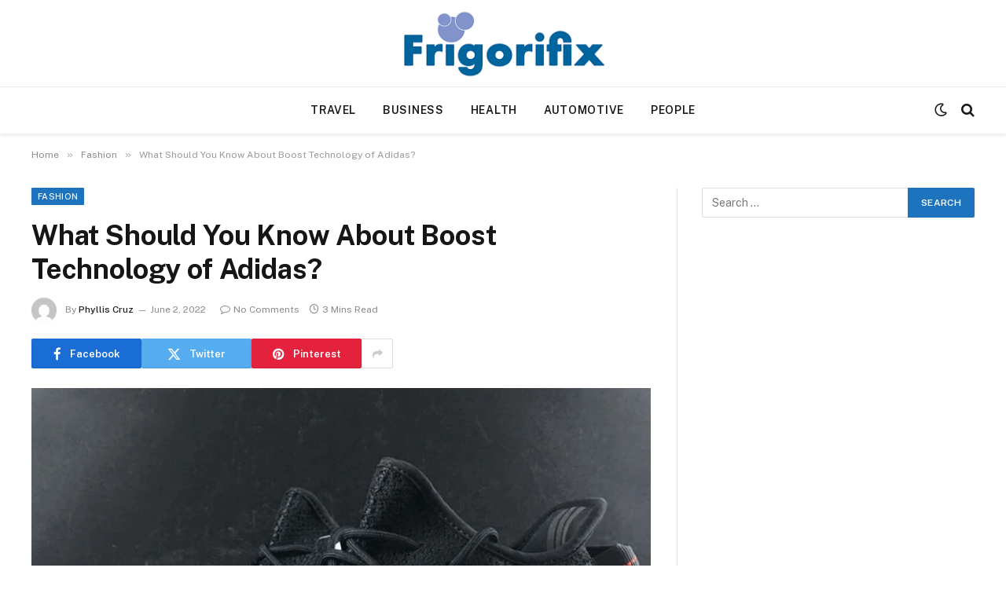

--- FILE ---
content_type: text/html; charset=UTF-8
request_url: https://www.frigorifix.com/what-should-you-know-about-boost-technology-of-adidas/
body_size: 62631
content:

<!DOCTYPE html>
<html lang="en-US" class="s-light site-s-light">

<head>

	<meta charset="UTF-8" />
	<meta name="viewport" content="width=device-width, initial-scale=1" />
	<meta name='robots' content='index, follow, max-image-preview:large, max-snippet:-1, max-video-preview:-1' />
	<style>img:is([sizes="auto" i], [sizes^="auto," i]) { contain-intrinsic-size: 3000px 1500px }</style>
	
	<!-- This site is optimized with the Yoast SEO plugin v26.6 - https://yoast.com/wordpress/plugins/seo/ -->
	<title>What Should You Know About Boost Technology of Adidas? | Frigorifix</title><link rel="preload" as="image" imagesrcset="https://www.frigorifix.com/wp-content/uploads/2022/06/Paste-61.png 882w, https://www.frigorifix.com/wp-content/uploads/2022/06/Paste-61-300x182.png 300w, https://www.frigorifix.com/wp-content/uploads/2022/06/Paste-61-768x466.png 768w, https://www.frigorifix.com/wp-content/uploads/2022/06/Paste-61-549x333.png 549w, https://www.frigorifix.com/wp-content/uploads/2022/06/Paste-61-462x280.png 462w, https://www.frigorifix.com/wp-content/uploads/2022/06/Paste-61-233x141.png 233w, https://www.frigorifix.com/wp-content/uploads/2022/06/Paste-61-230x140.png 230w, https://www.frigorifix.com/wp-content/uploads/2022/06/Paste-61-360x218.png 360w, https://www.frigorifix.com/wp-content/uploads/2022/06/Paste-61-100x61.png 100w" imagesizes="(max-width: 788px) 100vw, 788px" /><link rel="preload" as="font" href="https://www.frigorifix.com/wp-content/themes/smart-mag/css/icons/fonts/ts-icons.woff2?v3.2" type="font/woff2" crossorigin="anonymous" />
	<link rel="canonical" href="http://www.frigorifix.com/what-should-you-know-about-boost-technology-of-adidas/" />
	<meta property="og:locale" content="en_US" />
	<meta property="og:type" content="article" />
	<meta property="og:title" content="What Should You Know About Boost Technology of Adidas? | Frigorifix" />
	<meta property="og:description" content="Adidas was established back in 1949 by the German Adi Dassler, and since then, it has become a familiar name in the world of sports. While they have been famous for manufacturing top-quality athletic shoes, their footwear can be used for various purposes. Almost nine years back, Adidas introduced the Boost technology, and now it" />
	<meta property="og:url" content="http://www.frigorifix.com/what-should-you-know-about-boost-technology-of-adidas/" />
	<meta property="og:site_name" content="Frigorifix" />
	<meta property="article:published_time" content="2022-06-02T14:52:55+00:00" />
	<meta property="og:image" content="http://www.frigorifix.com/wp-content/uploads/2022/06/Paste-61.png" />
	<meta property="og:image:width" content="882" />
	<meta property="og:image:height" content="535" />
	<meta property="og:image:type" content="image/png" />
	<meta name="author" content="Phyllis Cruz" />
	<meta name="twitter:card" content="summary_large_image" />
	<meta name="twitter:label1" content="Written by" />
	<meta name="twitter:data1" content="Phyllis Cruz" />
	<meta name="twitter:label2" content="Est. reading time" />
	<meta name="twitter:data2" content="3 minutes" />
	<script type="application/ld+json" class="yoast-schema-graph">{"@context":"https://schema.org","@graph":[{"@type":"Article","@id":"http://www.frigorifix.com/what-should-you-know-about-boost-technology-of-adidas/#article","isPartOf":{"@id":"http://www.frigorifix.com/what-should-you-know-about-boost-technology-of-adidas/"},"author":{"name":"Phyllis Cruz","@id":"https://www.frigorifix.com/#/schema/person/df3b35a0981c4d37807333812c227963"},"headline":"What Should You Know About Boost Technology of Adidas?","datePublished":"2022-06-02T14:52:55+00:00","mainEntityOfPage":{"@id":"http://www.frigorifix.com/what-should-you-know-about-boost-technology-of-adidas/"},"wordCount":478,"publisher":{"@id":"https://www.frigorifix.com/#organization"},"image":{"@id":"http://www.frigorifix.com/what-should-you-know-about-boost-technology-of-adidas/#primaryimage"},"thumbnailUrl":"https://www.frigorifix.com/wp-content/uploads/2022/06/Paste-61.png","articleSection":["Fashion"],"inLanguage":"en-US"},{"@type":"WebPage","@id":"http://www.frigorifix.com/what-should-you-know-about-boost-technology-of-adidas/","url":"http://www.frigorifix.com/what-should-you-know-about-boost-technology-of-adidas/","name":"What Should You Know About Boost Technology of Adidas? | Frigorifix","isPartOf":{"@id":"https://www.frigorifix.com/#website"},"primaryImageOfPage":{"@id":"http://www.frigorifix.com/what-should-you-know-about-boost-technology-of-adidas/#primaryimage"},"image":{"@id":"http://www.frigorifix.com/what-should-you-know-about-boost-technology-of-adidas/#primaryimage"},"thumbnailUrl":"https://www.frigorifix.com/wp-content/uploads/2022/06/Paste-61.png","datePublished":"2022-06-02T14:52:55+00:00","breadcrumb":{"@id":"http://www.frigorifix.com/what-should-you-know-about-boost-technology-of-adidas/#breadcrumb"},"inLanguage":"en-US","potentialAction":[{"@type":"ReadAction","target":["http://www.frigorifix.com/what-should-you-know-about-boost-technology-of-adidas/"]}]},{"@type":"ImageObject","inLanguage":"en-US","@id":"http://www.frigorifix.com/what-should-you-know-about-boost-technology-of-adidas/#primaryimage","url":"https://www.frigorifix.com/wp-content/uploads/2022/06/Paste-61.png","contentUrl":"https://www.frigorifix.com/wp-content/uploads/2022/06/Paste-61.png","width":882,"height":535},{"@type":"BreadcrumbList","@id":"http://www.frigorifix.com/what-should-you-know-about-boost-technology-of-adidas/#breadcrumb","itemListElement":[{"@type":"ListItem","position":1,"name":"Home","item":"https://www.frigorifix.com/"},{"@type":"ListItem","position":2,"name":"What Should You Know About Boost Technology of Adidas?"}]},{"@type":"WebSite","@id":"https://www.frigorifix.com/#website","url":"https://www.frigorifix.com/","name":"Frigorifix","description":"Diverse Insights on Tech, Lifestyle, Health &amp; More","publisher":{"@id":"https://www.frigorifix.com/#organization"},"potentialAction":[{"@type":"SearchAction","target":{"@type":"EntryPoint","urlTemplate":"https://www.frigorifix.com/?s={search_term_string}"},"query-input":{"@type":"PropertyValueSpecification","valueRequired":true,"valueName":"search_term_string"}}],"inLanguage":"en-US"},{"@type":"Organization","@id":"https://www.frigorifix.com/#organization","name":"Frigorifix","url":"https://www.frigorifix.com/","logo":{"@type":"ImageObject","inLanguage":"en-US","@id":"https://www.frigorifix.com/#/schema/logo/image/","url":"https://www.frigorifix.com/wp-content/uploads/2020/11/frigorifix.png","contentUrl":"https://www.frigorifix.com/wp-content/uploads/2020/11/frigorifix.png","width":300,"height":97,"caption":"Frigorifix"},"image":{"@id":"https://www.frigorifix.com/#/schema/logo/image/"}},{"@type":"Person","@id":"https://www.frigorifix.com/#/schema/person/df3b35a0981c4d37807333812c227963","name":"Phyllis Cruz","image":{"@type":"ImageObject","inLanguage":"en-US","@id":"https://www.frigorifix.com/#/schema/person/image/","url":"https://secure.gravatar.com/avatar/f0603d002dafab1de4ebf4f9854b8ec1dc05466c94595e3dcdcca544f4fe6e40?s=96&d=mm&r=g","contentUrl":"https://secure.gravatar.com/avatar/f0603d002dafab1de4ebf4f9854b8ec1dc05466c94595e3dcdcca544f4fe6e40?s=96&d=mm&r=g","caption":"Phyllis Cruz"},"sameAs":["https://www.frigorifix.com"],"url":"https://www.frigorifix.com/author/admin/"}]}</script>
	<!-- / Yoast SEO plugin. -->


<link rel='dns-prefetch' href='//fonts.googleapis.com' />
<link rel="alternate" type="application/rss+xml" title="Frigorifix &raquo; Feed" href="https://www.frigorifix.com/feed/" />
<link rel="alternate" type="application/rss+xml" title="Frigorifix &raquo; Comments Feed" href="https://www.frigorifix.com/comments/feed/" />
<script type="text/javascript">
/* <![CDATA[ */
window._wpemojiSettings = {"baseUrl":"https:\/\/s.w.org\/images\/core\/emoji\/16.0.1\/72x72\/","ext":".png","svgUrl":"https:\/\/s.w.org\/images\/core\/emoji\/16.0.1\/svg\/","svgExt":".svg","source":{"concatemoji":"https:\/\/www.frigorifix.com\/wp-includes\/js\/wp-emoji-release.min.js?ver=6.8.3"}};
/*! This file is auto-generated */
!function(s,n){var o,i,e;function c(e){try{var t={supportTests:e,timestamp:(new Date).valueOf()};sessionStorage.setItem(o,JSON.stringify(t))}catch(e){}}function p(e,t,n){e.clearRect(0,0,e.canvas.width,e.canvas.height),e.fillText(t,0,0);var t=new Uint32Array(e.getImageData(0,0,e.canvas.width,e.canvas.height).data),a=(e.clearRect(0,0,e.canvas.width,e.canvas.height),e.fillText(n,0,0),new Uint32Array(e.getImageData(0,0,e.canvas.width,e.canvas.height).data));return t.every(function(e,t){return e===a[t]})}function u(e,t){e.clearRect(0,0,e.canvas.width,e.canvas.height),e.fillText(t,0,0);for(var n=e.getImageData(16,16,1,1),a=0;a<n.data.length;a++)if(0!==n.data[a])return!1;return!0}function f(e,t,n,a){switch(t){case"flag":return n(e,"\ud83c\udff3\ufe0f\u200d\u26a7\ufe0f","\ud83c\udff3\ufe0f\u200b\u26a7\ufe0f")?!1:!n(e,"\ud83c\udde8\ud83c\uddf6","\ud83c\udde8\u200b\ud83c\uddf6")&&!n(e,"\ud83c\udff4\udb40\udc67\udb40\udc62\udb40\udc65\udb40\udc6e\udb40\udc67\udb40\udc7f","\ud83c\udff4\u200b\udb40\udc67\u200b\udb40\udc62\u200b\udb40\udc65\u200b\udb40\udc6e\u200b\udb40\udc67\u200b\udb40\udc7f");case"emoji":return!a(e,"\ud83e\udedf")}return!1}function g(e,t,n,a){var r="undefined"!=typeof WorkerGlobalScope&&self instanceof WorkerGlobalScope?new OffscreenCanvas(300,150):s.createElement("canvas"),o=r.getContext("2d",{willReadFrequently:!0}),i=(o.textBaseline="top",o.font="600 32px Arial",{});return e.forEach(function(e){i[e]=t(o,e,n,a)}),i}function t(e){var t=s.createElement("script");t.src=e,t.defer=!0,s.head.appendChild(t)}"undefined"!=typeof Promise&&(o="wpEmojiSettingsSupports",i=["flag","emoji"],n.supports={everything:!0,everythingExceptFlag:!0},e=new Promise(function(e){s.addEventListener("DOMContentLoaded",e,{once:!0})}),new Promise(function(t){var n=function(){try{var e=JSON.parse(sessionStorage.getItem(o));if("object"==typeof e&&"number"==typeof e.timestamp&&(new Date).valueOf()<e.timestamp+604800&&"object"==typeof e.supportTests)return e.supportTests}catch(e){}return null}();if(!n){if("undefined"!=typeof Worker&&"undefined"!=typeof OffscreenCanvas&&"undefined"!=typeof URL&&URL.createObjectURL&&"undefined"!=typeof Blob)try{var e="postMessage("+g.toString()+"("+[JSON.stringify(i),f.toString(),p.toString(),u.toString()].join(",")+"));",a=new Blob([e],{type:"text/javascript"}),r=new Worker(URL.createObjectURL(a),{name:"wpTestEmojiSupports"});return void(r.onmessage=function(e){c(n=e.data),r.terminate(),t(n)})}catch(e){}c(n=g(i,f,p,u))}t(n)}).then(function(e){for(var t in e)n.supports[t]=e[t],n.supports.everything=n.supports.everything&&n.supports[t],"flag"!==t&&(n.supports.everythingExceptFlag=n.supports.everythingExceptFlag&&n.supports[t]);n.supports.everythingExceptFlag=n.supports.everythingExceptFlag&&!n.supports.flag,n.DOMReady=!1,n.readyCallback=function(){n.DOMReady=!0}}).then(function(){return e}).then(function(){var e;n.supports.everything||(n.readyCallback(),(e=n.source||{}).concatemoji?t(e.concatemoji):e.wpemoji&&e.twemoji&&(t(e.twemoji),t(e.wpemoji)))}))}((window,document),window._wpemojiSettings);
/* ]]> */
</script>
<style id='wp-emoji-styles-inline-css' type='text/css'>

	img.wp-smiley, img.emoji {
		display: inline !important;
		border: none !important;
		box-shadow: none !important;
		height: 1em !important;
		width: 1em !important;
		margin: 0 0.07em !important;
		vertical-align: -0.1em !important;
		background: none !important;
		padding: 0 !important;
	}
</style>
<link rel='stylesheet' id='wp-block-library-css' href='https://www.frigorifix.com/wp-includes/css/dist/block-library/style.min.css?ver=6.8.3' type='text/css' media='all' />
<style id='classic-theme-styles-inline-css' type='text/css'>
/*! This file is auto-generated */
.wp-block-button__link{color:#fff;background-color:#32373c;border-radius:9999px;box-shadow:none;text-decoration:none;padding:calc(.667em + 2px) calc(1.333em + 2px);font-size:1.125em}.wp-block-file__button{background:#32373c;color:#fff;text-decoration:none}
</style>
<style id='global-styles-inline-css' type='text/css'>
:root{--wp--preset--aspect-ratio--square: 1;--wp--preset--aspect-ratio--4-3: 4/3;--wp--preset--aspect-ratio--3-4: 3/4;--wp--preset--aspect-ratio--3-2: 3/2;--wp--preset--aspect-ratio--2-3: 2/3;--wp--preset--aspect-ratio--16-9: 16/9;--wp--preset--aspect-ratio--9-16: 9/16;--wp--preset--color--black: #000000;--wp--preset--color--cyan-bluish-gray: #abb8c3;--wp--preset--color--white: #ffffff;--wp--preset--color--pale-pink: #f78da7;--wp--preset--color--vivid-red: #cf2e2e;--wp--preset--color--luminous-vivid-orange: #ff6900;--wp--preset--color--luminous-vivid-amber: #fcb900;--wp--preset--color--light-green-cyan: #7bdcb5;--wp--preset--color--vivid-green-cyan: #00d084;--wp--preset--color--pale-cyan-blue: #8ed1fc;--wp--preset--color--vivid-cyan-blue: #0693e3;--wp--preset--color--vivid-purple: #9b51e0;--wp--preset--gradient--vivid-cyan-blue-to-vivid-purple: linear-gradient(135deg,rgba(6,147,227,1) 0%,rgb(155,81,224) 100%);--wp--preset--gradient--light-green-cyan-to-vivid-green-cyan: linear-gradient(135deg,rgb(122,220,180) 0%,rgb(0,208,130) 100%);--wp--preset--gradient--luminous-vivid-amber-to-luminous-vivid-orange: linear-gradient(135deg,rgba(252,185,0,1) 0%,rgba(255,105,0,1) 100%);--wp--preset--gradient--luminous-vivid-orange-to-vivid-red: linear-gradient(135deg,rgba(255,105,0,1) 0%,rgb(207,46,46) 100%);--wp--preset--gradient--very-light-gray-to-cyan-bluish-gray: linear-gradient(135deg,rgb(238,238,238) 0%,rgb(169,184,195) 100%);--wp--preset--gradient--cool-to-warm-spectrum: linear-gradient(135deg,rgb(74,234,220) 0%,rgb(151,120,209) 20%,rgb(207,42,186) 40%,rgb(238,44,130) 60%,rgb(251,105,98) 80%,rgb(254,248,76) 100%);--wp--preset--gradient--blush-light-purple: linear-gradient(135deg,rgb(255,206,236) 0%,rgb(152,150,240) 100%);--wp--preset--gradient--blush-bordeaux: linear-gradient(135deg,rgb(254,205,165) 0%,rgb(254,45,45) 50%,rgb(107,0,62) 100%);--wp--preset--gradient--luminous-dusk: linear-gradient(135deg,rgb(255,203,112) 0%,rgb(199,81,192) 50%,rgb(65,88,208) 100%);--wp--preset--gradient--pale-ocean: linear-gradient(135deg,rgb(255,245,203) 0%,rgb(182,227,212) 50%,rgb(51,167,181) 100%);--wp--preset--gradient--electric-grass: linear-gradient(135deg,rgb(202,248,128) 0%,rgb(113,206,126) 100%);--wp--preset--gradient--midnight: linear-gradient(135deg,rgb(2,3,129) 0%,rgb(40,116,252) 100%);--wp--preset--font-size--small: 13px;--wp--preset--font-size--medium: 20px;--wp--preset--font-size--large: 36px;--wp--preset--font-size--x-large: 42px;--wp--preset--spacing--20: 0.44rem;--wp--preset--spacing--30: 0.67rem;--wp--preset--spacing--40: 1rem;--wp--preset--spacing--50: 1.5rem;--wp--preset--spacing--60: 2.25rem;--wp--preset--spacing--70: 3.38rem;--wp--preset--spacing--80: 5.06rem;--wp--preset--shadow--natural: 6px 6px 9px rgba(0, 0, 0, 0.2);--wp--preset--shadow--deep: 12px 12px 50px rgba(0, 0, 0, 0.4);--wp--preset--shadow--sharp: 6px 6px 0px rgba(0, 0, 0, 0.2);--wp--preset--shadow--outlined: 6px 6px 0px -3px rgba(255, 255, 255, 1), 6px 6px rgba(0, 0, 0, 1);--wp--preset--shadow--crisp: 6px 6px 0px rgba(0, 0, 0, 1);}:where(.is-layout-flex){gap: 0.5em;}:where(.is-layout-grid){gap: 0.5em;}body .is-layout-flex{display: flex;}.is-layout-flex{flex-wrap: wrap;align-items: center;}.is-layout-flex > :is(*, div){margin: 0;}body .is-layout-grid{display: grid;}.is-layout-grid > :is(*, div){margin: 0;}:where(.wp-block-columns.is-layout-flex){gap: 2em;}:where(.wp-block-columns.is-layout-grid){gap: 2em;}:where(.wp-block-post-template.is-layout-flex){gap: 1.25em;}:where(.wp-block-post-template.is-layout-grid){gap: 1.25em;}.has-black-color{color: var(--wp--preset--color--black) !important;}.has-cyan-bluish-gray-color{color: var(--wp--preset--color--cyan-bluish-gray) !important;}.has-white-color{color: var(--wp--preset--color--white) !important;}.has-pale-pink-color{color: var(--wp--preset--color--pale-pink) !important;}.has-vivid-red-color{color: var(--wp--preset--color--vivid-red) !important;}.has-luminous-vivid-orange-color{color: var(--wp--preset--color--luminous-vivid-orange) !important;}.has-luminous-vivid-amber-color{color: var(--wp--preset--color--luminous-vivid-amber) !important;}.has-light-green-cyan-color{color: var(--wp--preset--color--light-green-cyan) !important;}.has-vivid-green-cyan-color{color: var(--wp--preset--color--vivid-green-cyan) !important;}.has-pale-cyan-blue-color{color: var(--wp--preset--color--pale-cyan-blue) !important;}.has-vivid-cyan-blue-color{color: var(--wp--preset--color--vivid-cyan-blue) !important;}.has-vivid-purple-color{color: var(--wp--preset--color--vivid-purple) !important;}.has-black-background-color{background-color: var(--wp--preset--color--black) !important;}.has-cyan-bluish-gray-background-color{background-color: var(--wp--preset--color--cyan-bluish-gray) !important;}.has-white-background-color{background-color: var(--wp--preset--color--white) !important;}.has-pale-pink-background-color{background-color: var(--wp--preset--color--pale-pink) !important;}.has-vivid-red-background-color{background-color: var(--wp--preset--color--vivid-red) !important;}.has-luminous-vivid-orange-background-color{background-color: var(--wp--preset--color--luminous-vivid-orange) !important;}.has-luminous-vivid-amber-background-color{background-color: var(--wp--preset--color--luminous-vivid-amber) !important;}.has-light-green-cyan-background-color{background-color: var(--wp--preset--color--light-green-cyan) !important;}.has-vivid-green-cyan-background-color{background-color: var(--wp--preset--color--vivid-green-cyan) !important;}.has-pale-cyan-blue-background-color{background-color: var(--wp--preset--color--pale-cyan-blue) !important;}.has-vivid-cyan-blue-background-color{background-color: var(--wp--preset--color--vivid-cyan-blue) !important;}.has-vivid-purple-background-color{background-color: var(--wp--preset--color--vivid-purple) !important;}.has-black-border-color{border-color: var(--wp--preset--color--black) !important;}.has-cyan-bluish-gray-border-color{border-color: var(--wp--preset--color--cyan-bluish-gray) !important;}.has-white-border-color{border-color: var(--wp--preset--color--white) !important;}.has-pale-pink-border-color{border-color: var(--wp--preset--color--pale-pink) !important;}.has-vivid-red-border-color{border-color: var(--wp--preset--color--vivid-red) !important;}.has-luminous-vivid-orange-border-color{border-color: var(--wp--preset--color--luminous-vivid-orange) !important;}.has-luminous-vivid-amber-border-color{border-color: var(--wp--preset--color--luminous-vivid-amber) !important;}.has-light-green-cyan-border-color{border-color: var(--wp--preset--color--light-green-cyan) !important;}.has-vivid-green-cyan-border-color{border-color: var(--wp--preset--color--vivid-green-cyan) !important;}.has-pale-cyan-blue-border-color{border-color: var(--wp--preset--color--pale-cyan-blue) !important;}.has-vivid-cyan-blue-border-color{border-color: var(--wp--preset--color--vivid-cyan-blue) !important;}.has-vivid-purple-border-color{border-color: var(--wp--preset--color--vivid-purple) !important;}.has-vivid-cyan-blue-to-vivid-purple-gradient-background{background: var(--wp--preset--gradient--vivid-cyan-blue-to-vivid-purple) !important;}.has-light-green-cyan-to-vivid-green-cyan-gradient-background{background: var(--wp--preset--gradient--light-green-cyan-to-vivid-green-cyan) !important;}.has-luminous-vivid-amber-to-luminous-vivid-orange-gradient-background{background: var(--wp--preset--gradient--luminous-vivid-amber-to-luminous-vivid-orange) !important;}.has-luminous-vivid-orange-to-vivid-red-gradient-background{background: var(--wp--preset--gradient--luminous-vivid-orange-to-vivid-red) !important;}.has-very-light-gray-to-cyan-bluish-gray-gradient-background{background: var(--wp--preset--gradient--very-light-gray-to-cyan-bluish-gray) !important;}.has-cool-to-warm-spectrum-gradient-background{background: var(--wp--preset--gradient--cool-to-warm-spectrum) !important;}.has-blush-light-purple-gradient-background{background: var(--wp--preset--gradient--blush-light-purple) !important;}.has-blush-bordeaux-gradient-background{background: var(--wp--preset--gradient--blush-bordeaux) !important;}.has-luminous-dusk-gradient-background{background: var(--wp--preset--gradient--luminous-dusk) !important;}.has-pale-ocean-gradient-background{background: var(--wp--preset--gradient--pale-ocean) !important;}.has-electric-grass-gradient-background{background: var(--wp--preset--gradient--electric-grass) !important;}.has-midnight-gradient-background{background: var(--wp--preset--gradient--midnight) !important;}.has-small-font-size{font-size: var(--wp--preset--font-size--small) !important;}.has-medium-font-size{font-size: var(--wp--preset--font-size--medium) !important;}.has-large-font-size{font-size: var(--wp--preset--font-size--large) !important;}.has-x-large-font-size{font-size: var(--wp--preset--font-size--x-large) !important;}
:where(.wp-block-post-template.is-layout-flex){gap: 1.25em;}:where(.wp-block-post-template.is-layout-grid){gap: 1.25em;}
:where(.wp-block-columns.is-layout-flex){gap: 2em;}:where(.wp-block-columns.is-layout-grid){gap: 2em;}
:root :where(.wp-block-pullquote){font-size: 1.5em;line-height: 1.6;}
</style>
<link rel='stylesheet' id='contact-form-7-css' href='https://www.frigorifix.com/wp-content/plugins/contact-form-7/includes/css/styles.css?ver=6.1.4' type='text/css' media='all' />
<link rel='stylesheet' id='smartmag-core-css' href='https://www.frigorifix.com/wp-content/themes/smart-mag/style.css?ver=10.3.0' type='text/css' media='all' />
<style id='smartmag-core-inline-css' type='text/css'>
:root { --c-main: #1e73be;
--c-main-rgb: 30,115,190; }
.smart-head-main { --c-shadow: rgba(0,0,0,0.07); }
.smart-head-main .smart-head-bot { border-top-width: 1px; border-top-color: #ededed; }
.s-dark .smart-head-main .smart-head-bot,
.smart-head-main .s-dark.smart-head-bot { border-top-color: #4f4f4f; }
.navigation-main .menu > li > a { letter-spacing: 0.05em; }


</style>
<link rel='stylesheet' id='smartmag-fonts-css' href='https://fonts.googleapis.com/css?family=Public+Sans%3A400%2C400i%2C500%2C600%2C700' type='text/css' media='all' />
<link rel='stylesheet' id='smartmag-magnific-popup-css' href='https://www.frigorifix.com/wp-content/themes/smart-mag/css/lightbox.css?ver=10.3.0' type='text/css' media='all' />
<link rel='stylesheet' id='smartmag-icons-css' href='https://www.frigorifix.com/wp-content/themes/smart-mag/css/icons/icons.css?ver=10.3.0' type='text/css' media='all' />
<script type="text/javascript" id="smartmag-lazy-inline-js-after">
/* <![CDATA[ */
/**
 * @copyright ThemeSphere
 * @preserve
 */
var BunyadLazy={};BunyadLazy.load=function(){function a(e,n){var t={};e.dataset.bgset&&e.dataset.sizes?(t.sizes=e.dataset.sizes,t.srcset=e.dataset.bgset):t.src=e.dataset.bgsrc,function(t){var a=t.dataset.ratio;if(0<a){const e=t.parentElement;if(e.classList.contains("media-ratio")){const n=e.style;n.getPropertyValue("--a-ratio")||(n.paddingBottom=100/a+"%")}}}(e);var a,o=document.createElement("img");for(a in o.onload=function(){var t="url('"+(o.currentSrc||o.src)+"')",a=e.style;a.backgroundImage!==t&&requestAnimationFrame(()=>{a.backgroundImage=t,n&&n()}),o.onload=null,o.onerror=null,o=null},o.onerror=o.onload,t)o.setAttribute(a,t[a]);o&&o.complete&&0<o.naturalWidth&&o.onload&&o.onload()}function e(t){t.dataset.loaded||a(t,()=>{document.dispatchEvent(new Event("lazyloaded")),t.dataset.loaded=1})}function n(t){"complete"===document.readyState?t():window.addEventListener("load",t)}return{initEarly:function(){var t,a=()=>{document.querySelectorAll(".img.bg-cover:not(.lazyload)").forEach(e)};"complete"!==document.readyState?(t=setInterval(a,150),n(()=>{a(),clearInterval(t)})):a()},callOnLoad:n,initBgImages:function(t){t&&n(()=>{document.querySelectorAll(".img.bg-cover").forEach(e)})},bgLoad:a}}(),BunyadLazy.load.initEarly();
/* ]]> */
</script>
<script type="text/javascript" src="https://www.frigorifix.com/wp-includes/js/jquery/jquery.min.js?ver=3.7.1" id="jquery-core-js"></script>
<script type="text/javascript" src="https://www.frigorifix.com/wp-includes/js/jquery/jquery-migrate.min.js?ver=3.4.1" id="jquery-migrate-js"></script>
<link rel="https://api.w.org/" href="https://www.frigorifix.com/wp-json/" /><link rel="alternate" title="JSON" type="application/json" href="https://www.frigorifix.com/wp-json/wp/v2/posts/1067" /><link rel="EditURI" type="application/rsd+xml" title="RSD" href="https://www.frigorifix.com/xmlrpc.php?rsd" />
<meta name="generator" content="WordPress 6.8.3" />
<link rel='shortlink' href='https://www.frigorifix.com/?p=1067' />
<link rel="alternate" title="oEmbed (JSON)" type="application/json+oembed" href="https://www.frigorifix.com/wp-json/oembed/1.0/embed?url=https%3A%2F%2Fwww.frigorifix.com%2Fwhat-should-you-know-about-boost-technology-of-adidas%2F" />
<link rel="alternate" title="oEmbed (XML)" type="text/xml+oembed" href="https://www.frigorifix.com/wp-json/oembed/1.0/embed?url=https%3A%2F%2Fwww.frigorifix.com%2Fwhat-should-you-know-about-boost-technology-of-adidas%2F&#038;format=xml" />

		<script>
		var BunyadSchemeKey = 'bunyad-scheme';
		(() => {
			const d = document.documentElement;
			const c = d.classList;
			var scheme = localStorage.getItem(BunyadSchemeKey);
			
			if (scheme) {
				d.dataset.origClass = c;
				scheme === 'dark' ? c.remove('s-light', 'site-s-light') : c.remove('s-dark', 'site-s-dark');
				c.add('site-s-' + scheme, 's-' + scheme);
			}
		})();
		</script>
		<meta name="generator" content="Elementor 3.34.1; features: e_font_icon_svg, additional_custom_breakpoints; settings: css_print_method-external, google_font-enabled, font_display-swap">
			<style>
				.e-con.e-parent:nth-of-type(n+4):not(.e-lazyloaded):not(.e-no-lazyload),
				.e-con.e-parent:nth-of-type(n+4):not(.e-lazyloaded):not(.e-no-lazyload) * {
					background-image: none !important;
				}
				@media screen and (max-height: 1024px) {
					.e-con.e-parent:nth-of-type(n+3):not(.e-lazyloaded):not(.e-no-lazyload),
					.e-con.e-parent:nth-of-type(n+3):not(.e-lazyloaded):not(.e-no-lazyload) * {
						background-image: none !important;
					}
				}
				@media screen and (max-height: 640px) {
					.e-con.e-parent:nth-of-type(n+2):not(.e-lazyloaded):not(.e-no-lazyload),
					.e-con.e-parent:nth-of-type(n+2):not(.e-lazyloaded):not(.e-no-lazyload) * {
						background-image: none !important;
					}
				}
			</style>
			<link rel="icon" href="https://www.frigorifix.com/wp-content/uploads/2020/11/frigorifix-F-150x150.png" sizes="32x32" />
<link rel="icon" href="https://www.frigorifix.com/wp-content/uploads/2020/11/frigorifix-F.png" sizes="192x192" />
<link rel="apple-touch-icon" href="https://www.frigorifix.com/wp-content/uploads/2020/11/frigorifix-F.png" />
<meta name="msapplication-TileImage" content="https://www.frigorifix.com/wp-content/uploads/2020/11/frigorifix-F.png" />


</head>

<body class="wp-singular post-template-default single single-post postid-1067 single-format-standard wp-custom-logo wp-theme-smart-mag right-sidebar post-layout-modern post-cat-104 has-lb has-lb-sm ts-img-hov-fade has-sb-sep layout-normal elementor-default elementor-kit-2084">



<div class="main-wrap">

	
<div class="off-canvas-backdrop"></div>
<div class="mobile-menu-container off-canvas s-dark hide-menu-lg" id="off-canvas">

	<div class="off-canvas-head">
		<a href="#" class="close">
			<span class="visuallyhidden">Close Menu</span>
			<i class="tsi tsi-times"></i>
		</a>

		<div class="ts-logo">
					</div>
	</div>

	<div class="off-canvas-content">

					<ul class="mobile-menu"></ul>
		
		
		
		<div class="spc-social-block spc-social spc-social-b smart-head-social">
		
			
				<a href="#" class="link service s-facebook" target="_blank" rel="nofollow noopener">
					<i class="icon tsi tsi-facebook"></i>					<span class="visuallyhidden">Facebook</span>
				</a>
									
			
				<a href="#" class="link service s-twitter" target="_blank" rel="nofollow noopener">
					<i class="icon tsi tsi-twitter"></i>					<span class="visuallyhidden">X (Twitter)</span>
				</a>
									
			
				<a href="#" class="link service s-instagram" target="_blank" rel="nofollow noopener">
					<i class="icon tsi tsi-instagram"></i>					<span class="visuallyhidden">Instagram</span>
				</a>
									
			
		</div>

		
	</div>

</div>
<div class="smart-head smart-head-b smart-head-main" id="smart-head">
	
	<div class="smart-head-row smart-head-mid smart-head-row-3 is-light smart-head-row-full">

		<div class="inner wrap">

							
				<div class="items items-left empty">
								</div>

							
				<div class="items items-center ">
					<a href="https://www.frigorifix.com/" title="Frigorifix" rel="home" class="logo-link ts-logo logo-is-image">
		<span>
			
				
					<img src="http://www.frigorifix.com/wp-content/uploads/2020/11/frigorifix.png" class="logo-image" alt="Frigorifix" width="300" height="97"/>
									 
					</span>
	</a>				</div>

							
				<div class="items items-right empty">
								</div>

						
		</div>
	</div>

	
	<div class="smart-head-row smart-head-bot smart-head-row-3 is-light has-center-nav smart-head-row-full">

		<div class="inner wrap">

							
				<div class="items items-left empty">
								</div>

							
				<div class="items items-center ">
					<div class="nav-wrap">
		<nav class="navigation navigation-main nav-hov-a">
			<ul id="menu-home" class="menu"><li id="menu-item-104" class="menu-item menu-item-type-taxonomy menu-item-object-category menu-cat-2 menu-item-104"><a href="https://www.frigorifix.com/category/travel/">Travel</a></li>
<li id="menu-item-105" class="menu-item menu-item-type-taxonomy menu-item-object-category menu-cat-3 menu-item-105"><a href="https://www.frigorifix.com/category/business/">Business</a></li>
<li id="menu-item-106" class="menu-item menu-item-type-taxonomy menu-item-object-category menu-cat-4 menu-item-106"><a href="https://www.frigorifix.com/category/health/">Health</a></li>
<li id="menu-item-108" class="menu-item menu-item-type-taxonomy menu-item-object-category menu-cat-6 menu-item-108"><a href="https://www.frigorifix.com/category/automotive/">Automotive</a></li>
<li id="menu-item-2265" class="menu-item menu-item-type-taxonomy menu-item-object-category menu-cat-175 menu-item-2265"><a href="https://www.frigorifix.com/category/people/">People</a></li>
</ul>		</nav>
	</div>
				</div>

							
				<div class="items items-right ">
				
<div class="scheme-switcher has-icon-only">
	<a href="#" class="toggle is-icon toggle-dark" title="Switch to Dark Design - easier on eyes.">
		<i class="icon tsi tsi-moon"></i>
	</a>
	<a href="#" class="toggle is-icon toggle-light" title="Switch to Light Design.">
		<i class="icon tsi tsi-bright"></i>
	</a>
</div>

	<a href="#" class="search-icon has-icon-only is-icon" title="Search">
		<i class="tsi tsi-search"></i>
	</a>

				</div>

						
		</div>
	</div>

	</div>
<div class="smart-head smart-head-a smart-head-mobile" id="smart-head-mobile" data-sticky="mid" data-sticky-type="smart" data-sticky-full>
	
	<div class="smart-head-row smart-head-mid smart-head-row-3 s-dark smart-head-row-full">

		<div class="inner wrap">

							
				<div class="items items-left ">
				
<button class="offcanvas-toggle has-icon" type="button" aria-label="Menu">
	<span class="hamburger-icon hamburger-icon-a">
		<span class="inner"></span>
	</span>
</button>				</div>

							
				<div class="items items-center ">
					<a href="https://www.frigorifix.com/" title="Frigorifix" rel="home" class="logo-link ts-logo logo-is-image">
		<span>
			
				
					<img src="http://www.frigorifix.com/wp-content/uploads/2020/11/frigorifix.png" class="logo-image" alt="Frigorifix" width="300" height="97"/>
									 
					</span>
	</a>				</div>

							
				<div class="items items-right ">
				

	<a href="#" class="search-icon has-icon-only is-icon" title="Search">
		<i class="tsi tsi-search"></i>
	</a>

				</div>

						
		</div>
	</div>

	</div>
<nav class="breadcrumbs is-full-width breadcrumbs-a" id="breadcrumb"><div class="inner ts-contain "><span><a href="https://www.frigorifix.com/"><span>Home</span></a></span><span class="delim">&raquo;</span><span><a href="https://www.frigorifix.com/category/fashion/"><span>Fashion</span></a></span><span class="delim">&raquo;</span><span class="current">What Should You Know About Boost Technology of Adidas?</span></div></nav>
<div class="main ts-contain cf right-sidebar">
	
		

<div class="ts-row">
	<div class="col-8 main-content s-post-contain">

					<div class="the-post-header s-head-modern s-head-modern-a">
	<div class="post-meta post-meta-a post-meta-left post-meta-single has-below"><div class="post-meta-items meta-above"><span class="meta-item cat-labels">
						
						<a href="https://www.frigorifix.com/category/fashion/" class="category term-color-104" rel="category">Fashion</a>
					</span>
					</div><h1 class="is-title post-title">What Should You Know About Boost Technology of Adidas?</h1><div class="post-meta-items meta-below has-author-img"><span class="meta-item post-author has-img"><img alt='Phyllis Cruz' src='https://secure.gravatar.com/avatar/f0603d002dafab1de4ebf4f9854b8ec1dc05466c94595e3dcdcca544f4fe6e40?s=32&#038;d=mm&#038;r=g' srcset='https://secure.gravatar.com/avatar/f0603d002dafab1de4ebf4f9854b8ec1dc05466c94595e3dcdcca544f4fe6e40?s=64&#038;d=mm&#038;r=g 2x' class='avatar avatar-32 photo' height='32' width='32' decoding='async'/><span class="by">By</span> <a href="https://www.frigorifix.com/author/admin/" title="Posts by Phyllis Cruz" rel="author">Phyllis Cruz</a></span><span class="meta-item has-next-icon date"><time class="post-date" datetime="2022-06-02T14:52:55+00:00">June 2, 2022</time></span><span class="has-next-icon meta-item comments has-icon"><a href="https://www.frigorifix.com/what-should-you-know-about-boost-technology-of-adidas/#respond"><i class="tsi tsi-comment-o"></i>No Comments</a></span><span class="meta-item read-time has-icon"><i class="tsi tsi-clock"></i>3 Mins Read</span></div></div>
	<div class="post-share post-share-b spc-social-colors  post-share-b1">

				
		
				
			<a href="https://www.facebook.com/sharer.php?u=https%3A%2F%2Fwww.frigorifix.com%2Fwhat-should-you-know-about-boost-technology-of-adidas%2F" class="cf service s-facebook service-lg" 
				title="Share on Facebook" target="_blank" rel="nofollow noopener">
				<i class="tsi tsi-facebook"></i>
				<span class="label">Facebook</span>
							</a>
				
				
			<a href="https://twitter.com/intent/tweet?url=https%3A%2F%2Fwww.frigorifix.com%2Fwhat-should-you-know-about-boost-technology-of-adidas%2F&#038;text=What%20Should%20You%20Know%20About%20Boost%20Technology%20of%20Adidas%3F" class="cf service s-twitter service-lg" 
				title="Share on X (Twitter)" target="_blank" rel="nofollow noopener">
				<i class="tsi tsi-twitter"></i>
				<span class="label">Twitter</span>
							</a>
				
				
			<a href="https://pinterest.com/pin/create/button/?url=https%3A%2F%2Fwww.frigorifix.com%2Fwhat-should-you-know-about-boost-technology-of-adidas%2F&#038;media=https%3A%2F%2Fwww.frigorifix.com%2Fwp-content%2Fuploads%2F2022%2F06%2FPaste-61.png&#038;description=What%20Should%20You%20Know%20About%20Boost%20Technology%20of%20Adidas%3F" class="cf service s-pinterest service-lg" 
				title="Share on Pinterest" target="_blank" rel="nofollow noopener">
				<i class="tsi tsi-pinterest"></i>
				<span class="label">Pinterest</span>
							</a>
				
				
			<a href="https://www.linkedin.com/shareArticle?mini=true&#038;url=https%3A%2F%2Fwww.frigorifix.com%2Fwhat-should-you-know-about-boost-technology-of-adidas%2F" class="cf service s-linkedin service-sm" 
				title="Share on LinkedIn" target="_blank" rel="nofollow noopener">
				<i class="tsi tsi-linkedin"></i>
				<span class="label">LinkedIn</span>
							</a>
				
				
			<a href="https://www.tumblr.com/share/link?url=https%3A%2F%2Fwww.frigorifix.com%2Fwhat-should-you-know-about-boost-technology-of-adidas%2F&#038;name=What%20Should%20You%20Know%20About%20Boost%20Technology%20of%20Adidas%3F" class="cf service s-tumblr service-sm" 
				title="Share on Tumblr" target="_blank" rel="nofollow noopener">
				<i class="tsi tsi-tumblr"></i>
				<span class="label">Tumblr</span>
							</a>
				
				
			<a href="mailto:?subject=What%20Should%20You%20Know%20About%20Boost%20Technology%20of%20Adidas%3F&#038;body=https%3A%2F%2Fwww.frigorifix.com%2Fwhat-should-you-know-about-boost-technology-of-adidas%2F" class="cf service s-email service-sm" 
				title="Share via Email" target="_blank" rel="nofollow noopener">
				<i class="tsi tsi-envelope-o"></i>
				<span class="label">Email</span>
							</a>
				
		
				
					<a href="#" class="show-more" title="Show More Social Sharing"><i class="tsi tsi-share"></i></a>
		
				
	</div>

	
	
</div>		
					<div class="single-featured">	
	<div class="featured">
				
			<a href="https://www.frigorifix.com/wp-content/uploads/2022/06/Paste-61.png" class="image-link media-ratio ar-bunyad-main" title="What Should You Know About Boost Technology of Adidas?"><img width="788" height="515" src="https://www.frigorifix.com/wp-content/uploads/2022/06/Paste-61.png" class="attachment-bunyad-main size-bunyad-main no-lazy skip-lazy wp-post-image" alt="" sizes="(max-width: 788px) 100vw, 788px" title="What Should You Know About Boost Technology of Adidas?" decoding="async" srcset="https://www.frigorifix.com/wp-content/uploads/2022/06/Paste-61.png 882w, https://www.frigorifix.com/wp-content/uploads/2022/06/Paste-61-300x182.png 300w, https://www.frigorifix.com/wp-content/uploads/2022/06/Paste-61-768x466.png 768w, https://www.frigorifix.com/wp-content/uploads/2022/06/Paste-61-549x333.png 549w, https://www.frigorifix.com/wp-content/uploads/2022/06/Paste-61-462x280.png 462w, https://www.frigorifix.com/wp-content/uploads/2022/06/Paste-61-233x141.png 233w, https://www.frigorifix.com/wp-content/uploads/2022/06/Paste-61-230x140.png 230w, https://www.frigorifix.com/wp-content/uploads/2022/06/Paste-61-360x218.png 360w, https://www.frigorifix.com/wp-content/uploads/2022/06/Paste-61-100x61.png 100w" /></a>		
						
			</div>

	</div>
		
		<div class="the-post s-post-modern">

			<article id="post-1067" class="post-1067 post type-post status-publish format-standard has-post-thumbnail category-fashion">
				
<div class="post-content-wrap has-share-float">
						<div class="post-share-float share-float-b is-hidden spc-social-colors spc-social-colored">
	<div class="inner">
					<span class="share-text">Share</span>
		
		<div class="services">
					
				
			<a href="https://www.facebook.com/sharer.php?u=https%3A%2F%2Fwww.frigorifix.com%2Fwhat-should-you-know-about-boost-technology-of-adidas%2F" class="cf service s-facebook" target="_blank" title="Facebook" rel="nofollow noopener">
				<i class="tsi tsi-facebook"></i>
				<span class="label">Facebook</span>

							</a>
				
				
			<a href="https://twitter.com/intent/tweet?url=https%3A%2F%2Fwww.frigorifix.com%2Fwhat-should-you-know-about-boost-technology-of-adidas%2F&text=What%20Should%20You%20Know%20About%20Boost%20Technology%20of%20Adidas%3F" class="cf service s-twitter" target="_blank" title="Twitter" rel="nofollow noopener">
				<i class="tsi tsi-twitter"></i>
				<span class="label">Twitter</span>

							</a>
				
				
			<a href="https://www.linkedin.com/shareArticle?mini=true&url=https%3A%2F%2Fwww.frigorifix.com%2Fwhat-should-you-know-about-boost-technology-of-adidas%2F" class="cf service s-linkedin" target="_blank" title="LinkedIn" rel="nofollow noopener">
				<i class="tsi tsi-linkedin"></i>
				<span class="label">LinkedIn</span>

							</a>
				
				
			<a href="https://pinterest.com/pin/create/button/?url=https%3A%2F%2Fwww.frigorifix.com%2Fwhat-should-you-know-about-boost-technology-of-adidas%2F&media=https%3A%2F%2Fwww.frigorifix.com%2Fwp-content%2Fuploads%2F2022%2F06%2FPaste-61.png&description=What%20Should%20You%20Know%20About%20Boost%20Technology%20of%20Adidas%3F" class="cf service s-pinterest" target="_blank" title="Pinterest" rel="nofollow noopener">
				<i class="tsi tsi-pinterest-p"></i>
				<span class="label">Pinterest</span>

							</a>
				
				
			<a href="mailto:?subject=What%20Should%20You%20Know%20About%20Boost%20Technology%20of%20Adidas%3F&body=https%3A%2F%2Fwww.frigorifix.com%2Fwhat-should-you-know-about-boost-technology-of-adidas%2F" class="cf service s-email" target="_blank" title="Email" rel="nofollow noopener">
				<i class="tsi tsi-envelope-o"></i>
				<span class="label">Email</span>

							</a>
				
		
					
		</div>
	</div>		
</div>
			
	<div class="post-content cf entry-content content-spacious">

		
				
		<p style="text-align: justify;"><span style="font-weight: 400;">Adidas was established back in 1949 by the German Adi Dassler, and since then, it has become a familiar name in the world of sports. While they have been famous for manufacturing top-quality athletic shoes, their footwear can be used for various purposes. Almost nine years back, Adidas introduced the Boost technology, and now it is hard to imagine this brand without Boost. This technology offers incredible energy returns, and thus the shoes they manufacture can go a long way. Some of its top shoes, including the </span><a href="https://hybkicks.com/collections/yeezy/products/adidas-yeezy-boost-350-v2-supply-bred"><b>Adidas Yeezy Boost 350 V2 Bred</b></a><span style="font-weight: 400;">, are made using this technology. Check this blog to know some crucial things about Boost.</span></p>
<h2 style="text-align: justify;"><b>What Is This Technology All About?</b></h2>
<p style="text-align: justify;"><span style="font-weight: 400;">The Adidas Innovation Team and chemists of the BASF, the multinational chemical company, based in Ludwigshafen, Germany, worked together to develop the idea. </span></p>
<p style="text-align: justify;"><span style="font-weight: 400;">The idea was developed to provide the benefits of responsive and soft cushioning. Previously, EVA foam was considered the standard in the industry of running shoes. But Boost changed this trend. They introduced a midsole where thousands of expanded particles were used in the production. </span></p>
<p style="text-align: justify;"><span style="font-weight: 400;">Because of this approach, this technology results in incredible energy returns. </span></p>
<p style="text-align: justify;"><span style="font-weight: 400;">Adidas officially integrated Boost into its official running line in 2013. Over the last decade, Boost has established itself as the leading name in the manufacture of running shoes and sportswear culture. </span></p>
<h2 style="text-align: justify;"><b>What Is the Manufacturing Technique?</b></h2>
<p style="text-align: justify;"><span style="font-weight: 400;">Under this technology, manufacturers use expanded polyurethane particles to create closed cells around tiny air pockets. The end-product is termed expanded thermoplastic polyurethane (eTPU).</span></p>
<h2 style="text-align: justify;"><b>How Can You Boost Your Performance with Boost?</b></h2>
<p style="text-align: justify;"><span style="font-weight: 400;">Using any Boost shoe like the Adidas Yeezy Boost 350 V2 Bred will undoubtedly help you increase your performance level. Want to know how? Check the following points. </span></p>
<h3 style="text-align: justify;"><b>Improved Cushioning</b></h3>
<p style="text-align: justify;"><span style="font-weight: 400;">The foundation of this technology is centered on cushioning material. A team of highly qualified chemists worked together to turn the TPU, a solid granular material, into an overwhelming number of small energy capsules used in the midsole. </span></p>
<p style="text-align: justify;"><span style="font-weight: 400;">These capsules have a unique cell structure, which allows them to store and release energy more efficiently in every stride you make. </span></p>
<h3 style="text-align: justify;"><b>More Comfort </b></h3>
<p style="text-align: justify;"><span style="font-weight: 400;">The upper of the Boost shoes are made using Adidas Techfit technology. Manufacturers use highly elastic and durable polyurethane, which provides the necessary support and comfort to the entire foot when running or walking. </span></p>
<h3 style="text-align: justify;"><b>More Improved Running</b></h3>
<p style="text-align: justify;"><span style="font-weight: 400;">The unique features discussed above will give you the stability to run smoothly on the track. These shoes are available worldwide at various retail stores and online sites. So, you will not need to worry about availability.</span></p>
<h2 style="text-align: justify;"><b>Choose HypeYourBeast for the Best Quality</b></h2>
<p style="text-align: justify;"><span style="font-weight: 400;">Boost shoes are available at more-or-less affordable prices. HypeYourBeast is a leading retailer known for housing top-quality shoes and clothes. The Adidas Yeezy Boost 350 V2 Bred is available for under $200. </span></p>
<p style="text-align: justify;"><span style="font-weight: 400;">For any queries, you can send them an email.</span></p>

				
		
		
		
	</div>
</div>
	
			</article>

			
	
	<div class="post-share-bot">
		<span class="info">Share.</span>
		
		<span class="share-links spc-social spc-social-colors spc-social-bg">

			
			
				<a href="https://www.facebook.com/sharer.php?u=https%3A%2F%2Fwww.frigorifix.com%2Fwhat-should-you-know-about-boost-technology-of-adidas%2F" class="service s-facebook tsi tsi-facebook" 
					title="Share on Facebook" target="_blank" rel="nofollow noopener">
					<span class="visuallyhidden">Facebook</span>

									</a>
					
			
				<a href="https://twitter.com/intent/tweet?url=https%3A%2F%2Fwww.frigorifix.com%2Fwhat-should-you-know-about-boost-technology-of-adidas%2F&#038;text=What%20Should%20You%20Know%20About%20Boost%20Technology%20of%20Adidas%3F" class="service s-twitter tsi tsi-twitter" 
					title="Share on X (Twitter)" target="_blank" rel="nofollow noopener">
					<span class="visuallyhidden">Twitter</span>

									</a>
					
			
				<a href="https://pinterest.com/pin/create/button/?url=https%3A%2F%2Fwww.frigorifix.com%2Fwhat-should-you-know-about-boost-technology-of-adidas%2F&#038;media=https%3A%2F%2Fwww.frigorifix.com%2Fwp-content%2Fuploads%2F2022%2F06%2FPaste-61.png&#038;description=What%20Should%20You%20Know%20About%20Boost%20Technology%20of%20Adidas%3F" class="service s-pinterest tsi tsi-pinterest" 
					title="Share on Pinterest" target="_blank" rel="nofollow noopener">
					<span class="visuallyhidden">Pinterest</span>

									</a>
					
			
				<a href="https://www.linkedin.com/shareArticle?mini=true&#038;url=https%3A%2F%2Fwww.frigorifix.com%2Fwhat-should-you-know-about-boost-technology-of-adidas%2F" class="service s-linkedin tsi tsi-linkedin" 
					title="Share on LinkedIn" target="_blank" rel="nofollow noopener">
					<span class="visuallyhidden">LinkedIn</span>

									</a>
					
			
				<a href="https://www.tumblr.com/share/link?url=https%3A%2F%2Fwww.frigorifix.com%2Fwhat-should-you-know-about-boost-technology-of-adidas%2F&#038;name=What%20Should%20You%20Know%20About%20Boost%20Technology%20of%20Adidas%3F" class="service s-tumblr tsi tsi-tumblr" 
					title="Share on Tumblr" target="_blank" rel="nofollow noopener">
					<span class="visuallyhidden">Tumblr</span>

									</a>
					
			
				<a href="mailto:?subject=What%20Should%20You%20Know%20About%20Boost%20Technology%20of%20Adidas%3F&#038;body=https%3A%2F%2Fwww.frigorifix.com%2Fwhat-should-you-know-about-boost-technology-of-adidas%2F" class="service s-email tsi tsi-envelope-o" 
					title="Share via Email" target="_blank" rel="nofollow noopener">
					<span class="visuallyhidden">Email</span>

									</a>
					
			
			
		</span>
	</div>
	



			<div class="author-box">
			<section class="author-info">

	<img alt='' src='https://secure.gravatar.com/avatar/f0603d002dafab1de4ebf4f9854b8ec1dc05466c94595e3dcdcca544f4fe6e40?s=95&#038;d=mm&#038;r=g' srcset='https://secure.gravatar.com/avatar/f0603d002dafab1de4ebf4f9854b8ec1dc05466c94595e3dcdcca544f4fe6e40?s=190&#038;d=mm&#038;r=g 2x' class='avatar avatar-95 photo' height='95' width='95' decoding='async'/>	
	<div class="description">
		<a href="https://www.frigorifix.com/author/admin/" title="Posts by Phyllis Cruz" rel="author">Phyllis Cruz</a>		
		<ul class="social-icons">
					
			<li>
				<a href="https://www.frigorifix.com" class="icon tsi tsi-home" title="Website"> 
					<span class="visuallyhidden">Website</span></a>				
			</li>
			
			
				</ul>
		
		<p class="bio"></p>
	</div>
	
</section>		</div>
	

	<section class="related-posts">
							
							
				<div class="block-head block-head-ac block-head-a block-head-a1 is-left">

					<h4 class="heading">Related <span class="color">Posts</span></h4>					
									</div>
				
			
				<section class="block-wrap block-grid cols-gap-sm mb-none" data-id="1">

				
			<div class="block-content">
					
	<div class="loop loop-grid loop-grid-sm grid grid-3 md:grid-2 xs:grid-1">

					
<article class="l-post grid-post grid-sm-post">

	
			<div class="media">

		
			<a href="https://www.frigorifix.com/londons-love-rings-a-guide-to-selecting-the-best/" class="image-link media-ratio ratio-16-9" title="London’s Love Rings: A Guide to Selecting the Best"><span data-bgsrc="https://www.frigorifix.com/wp-content/uploads/2025/02/Tamakito-Why-Customise-Your-Own-Engagement-Ring-450x270.jpg" class="img bg-cover wp-post-image attachment-bunyad-medium size-bunyad-medium lazyload" data-bgset="https://www.frigorifix.com/wp-content/uploads/2025/02/Tamakito-Why-Customise-Your-Own-Engagement-Ring-450x270.jpg 450w, https://www.frigorifix.com/wp-content/uploads/2025/02/Tamakito-Why-Customise-Your-Own-Engagement-Ring-300x180.jpg 300w, https://www.frigorifix.com/wp-content/uploads/2025/02/Tamakito-Why-Customise-Your-Own-Engagement-Ring-768x461.jpg 768w, https://www.frigorifix.com/wp-content/uploads/2025/02/Tamakito-Why-Customise-Your-Own-Engagement-Ring-150x90.jpg 150w, https://www.frigorifix.com/wp-content/uploads/2025/02/Tamakito-Why-Customise-Your-Own-Engagement-Ring.jpg 1000w" data-sizes="(max-width: 377px) 100vw, 377px" role="img" aria-label="Engagement Rings"></span></a>			
			
			
			
		
		</div>
	

	
		<div class="content">

			<div class="post-meta post-meta-a has-below"><h4 class="is-title post-title"><a href="https://www.frigorifix.com/londons-love-rings-a-guide-to-selecting-the-best/">London’s Love Rings: A Guide to Selecting the Best</a></h4><div class="post-meta-items meta-below"><span class="meta-item date"><span class="date-link"><time class="post-date" datetime="2025-02-14T08:57:40+00:00">February 14, 2025</time></span></span></div></div>			
			
			
		</div>

	
</article>					
<article class="l-post grid-post grid-sm-post">

	
			<div class="media">

		
			<a href="https://www.frigorifix.com/timeless-elegance-with-custom-made-clothing/" class="image-link media-ratio ratio-16-9" title="Creating timeless elegance: Custom-made clothing reflecting your own style"><span data-bgsrc="https://www.frigorifix.com/wp-content/uploads/2025/01/Custom-made-clothing-450x270.webp" class="img bg-cover wp-post-image attachment-bunyad-medium size-bunyad-medium lazyload" data-bgset="https://www.frigorifix.com/wp-content/uploads/2025/01/Custom-made-clothing-450x270.webp 450w, https://www.frigorifix.com/wp-content/uploads/2025/01/Custom-made-clothing-300x180.webp 300w, https://www.frigorifix.com/wp-content/uploads/2025/01/Custom-made-clothing-768x461.webp 768w, https://www.frigorifix.com/wp-content/uploads/2025/01/Custom-made-clothing-150x90.webp 150w, https://www.frigorifix.com/wp-content/uploads/2025/01/Custom-made-clothing.webp 1000w" data-sizes="(max-width: 377px) 100vw, 377px" role="img" aria-label="Custom-made clothing"></span></a>			
			
			
			
		
		</div>
	

	
		<div class="content">

			<div class="post-meta post-meta-a has-below"><h4 class="is-title post-title"><a href="https://www.frigorifix.com/timeless-elegance-with-custom-made-clothing/">Creating timeless elegance: Custom-made clothing reflecting your own style</a></h4><div class="post-meta-items meta-below"><span class="meta-item date"><span class="date-link"><time class="post-date" datetime="2025-01-17T10:41:00+00:00">January 17, 2025</time></span></span></div></div>			
			
			
		</div>

	
</article>					
<article class="l-post grid-post grid-sm-post">

	
			<div class="media">

		
			<a href="https://www.frigorifix.com/timeless-elegance-meets-contemporary-design-explore-singer-reimagineds-latest-watch-collection/" class="image-link media-ratio ratio-16-9" title="Timeless Elegance Meets Contemporary Design: Explore Singer Reimagined&#8217;s Latest Watch Collection."><span data-bgsrc="https://www.frigorifix.com/wp-content/uploads/2024/03/Timeless-Elegance-Meets-Contemporary-Design-Explore-Singer-Reimagineds-Latest-Watch-Collection-450x300.jpg" class="img bg-cover wp-post-image attachment-bunyad-medium size-bunyad-medium lazyload" data-bgset="https://www.frigorifix.com/wp-content/uploads/2024/03/Timeless-Elegance-Meets-Contemporary-Design-Explore-Singer-Reimagineds-Latest-Watch-Collection-450x300.jpg 450w, https://www.frigorifix.com/wp-content/uploads/2024/03/Timeless-Elegance-Meets-Contemporary-Design-Explore-Singer-Reimagineds-Latest-Watch-Collection-1024x683.jpg 1024w, https://www.frigorifix.com/wp-content/uploads/2024/03/Timeless-Elegance-Meets-Contemporary-Design-Explore-Singer-Reimagineds-Latest-Watch-Collection-768x512.jpg 768w, https://www.frigorifix.com/wp-content/uploads/2024/03/Timeless-Elegance-Meets-Contemporary-Design-Explore-Singer-Reimagineds-Latest-Watch-Collection-1536x1024.jpg 1536w, https://www.frigorifix.com/wp-content/uploads/2024/03/Timeless-Elegance-Meets-Contemporary-Design-Explore-Singer-Reimagineds-Latest-Watch-Collection-2048x1366.jpg 2048w, https://www.frigorifix.com/wp-content/uploads/2024/03/Timeless-Elegance-Meets-Contemporary-Design-Explore-Singer-Reimagineds-Latest-Watch-Collection-1200x800.jpg 1200w" data-sizes="(max-width: 377px) 100vw, 377px"></span></a>			
			
			
			
		
		</div>
	

	
		<div class="content">

			<div class="post-meta post-meta-a has-below"><h4 class="is-title post-title"><a href="https://www.frigorifix.com/timeless-elegance-meets-contemporary-design-explore-singer-reimagineds-latest-watch-collection/">Timeless Elegance Meets Contemporary Design: Explore Singer Reimagined&#8217;s Latest Watch Collection.</a></h4><div class="post-meta-items meta-below"><span class="meta-item date"><span class="date-link"><time class="post-date" datetime="2024-03-16T08:26:00+00:00">March 16, 2024</time></span></span></div></div>			
			
			
		</div>

	
</article>		
	</div>

		
			</div>

		</section>
		
	</section>			
			<div class="comments">
				
	

	

	<div id="comments">
		<div class="comments-area ">

			<p class="nocomments">Comments are closed.</p>
		
	
			</div>
	</div><!-- #comments -->
			</div>

		</div>
	</div>
	
			
	
	<aside class="col-4 main-sidebar has-sep" data-sticky="1">
	
			<div class="inner theiaStickySidebar">
		
			<div id="search-2" class="widget widget_search"><form role="search" method="get" class="search-form" action="https://www.frigorifix.com/">
				<label>
					<span class="screen-reader-text">Search for:</span>
					<input type="search" class="search-field" placeholder="Search &hellip;" value="" name="s" />
				</label>
				<input type="submit" class="search-submit" value="Search" />
			</form></div>		</div>
	
	</aside>
	
</div>
	</div>

			<footer class="main-footer cols-gap-lg footer-bold s-dark">

					
	
			<div class="lower-footer bold-footer-lower">
			<div class="ts-contain inner">

				

				
											
						<div class="links">
							<div class="menu-footer-container"><ul id="menu-footer" class="menu"><li id="menu-item-1167" class="menu-item menu-item-type-post_type menu-item-object-page menu-item-1167"><a href="https://www.frigorifix.com/contact-us/">Contact Us</a></li>
<li id="menu-item-1166" class="menu-item menu-item-type-post_type menu-item-object-page menu-item-1166"><a href="https://www.frigorifix.com/about-us/">About Us</a></li>
<li id="menu-item-2553" class="menu-item menu-item-type-post_type menu-item-object-page menu-item-2553"><a href="https://www.frigorifix.com/write-for-us/">Write for Us</a></li>
<li id="menu-item-2552" class="menu-item menu-item-type-post_type menu-item-object-page menu-item-2552"><a href="https://www.frigorifix.com/terms-and-conditions/">Terms and Conditions</a></li>
<li id="menu-item-2554" class="menu-item menu-item-type-post_type menu-item-object-page menu-item-2554"><a href="https://www.frigorifix.com/privacy-policy/">Privacy Policy</a></li>
</ul></div>						</div>
						
				
				<div class="copyright">
					&copy; 2026 frigorifix.com. Designed by <a href="https://www.frigorifix.com/">frigorifix.com</a>.				</div>
			</div>
		</div>		
			</footer>
		
	
</div><!-- .main-wrap -->



	<div class="search-modal-wrap" data-scheme="dark">
		<div class="search-modal-box" role="dialog" aria-modal="true">

			<form method="get" class="search-form" action="https://www.frigorifix.com/">
				<input type="search" class="search-field live-search-query" name="s" placeholder="Search..." value="" required />

				<button type="submit" class="search-submit visuallyhidden">Submit</button>

				<p class="message">
					Type above and press <em>Enter</em> to search. Press <em>Esc</em> to cancel.				</p>
						
			</form>

		</div>
	</div>


<script type="speculationrules">
{"prefetch":[{"source":"document","where":{"and":[{"href_matches":"\/*"},{"not":{"href_matches":["\/wp-*.php","\/wp-admin\/*","\/wp-content\/uploads\/*","\/wp-content\/*","\/wp-content\/plugins\/*","\/wp-content\/themes\/smart-mag\/*","\/*\\?(.+)"]}},{"not":{"selector_matches":"a[rel~=\"nofollow\"]"}},{"not":{"selector_matches":".no-prefetch, .no-prefetch a"}}]},"eagerness":"conservative"}]}
</script>
<script type="application/ld+json">{"@context":"http:\/\/schema.org","@type":"Article","headline":"What Should You Know About Boost Technology of Adidas?","url":"https:\/\/www.frigorifix.com\/what-should-you-know-about-boost-technology-of-adidas\/","image":{"@type":"ImageObject","url":"https:\/\/www.frigorifix.com\/wp-content\/uploads\/2022\/06\/Paste-61.png","width":882,"height":535},"datePublished":"2022-06-02T14:52:55+00:00","dateModified":"2022-06-02T14:52:55+00:00","author":{"@type":"Person","name":"Phyllis Cruz","url":"https:\/\/www.frigorifix.com\/author\/admin\/"},"publisher":{"@type":"Organization","name":"Frigorifix","sameAs":"https:\/\/www.frigorifix.com","logo":{"@type":"ImageObject","url":"http:\/\/www.frigorifix.com\/wp-content\/uploads\/2020\/11\/frigorifix.png"}},"mainEntityOfPage":{"@type":"WebPage","@id":"https:\/\/www.frigorifix.com\/what-should-you-know-about-boost-technology-of-adidas\/"}}</script>
			<script>
				const lazyloadRunObserver = () => {
					const lazyloadBackgrounds = document.querySelectorAll( `.e-con.e-parent:not(.e-lazyloaded)` );
					const lazyloadBackgroundObserver = new IntersectionObserver( ( entries ) => {
						entries.forEach( ( entry ) => {
							if ( entry.isIntersecting ) {
								let lazyloadBackground = entry.target;
								if( lazyloadBackground ) {
									lazyloadBackground.classList.add( 'e-lazyloaded' );
								}
								lazyloadBackgroundObserver.unobserve( entry.target );
							}
						});
					}, { rootMargin: '200px 0px 200px 0px' } );
					lazyloadBackgrounds.forEach( ( lazyloadBackground ) => {
						lazyloadBackgroundObserver.observe( lazyloadBackground );
					} );
				};
				const events = [
					'DOMContentLoaded',
					'elementor/lazyload/observe',
				];
				events.forEach( ( event ) => {
					document.addEventListener( event, lazyloadRunObserver );
				} );
			</script>
			<script type="application/ld+json">{"@context":"https:\/\/schema.org","@type":"BreadcrumbList","itemListElement":[{"@type":"ListItem","position":1,"item":{"@type":"WebPage","@id":"https:\/\/www.frigorifix.com\/","name":"Home"}},{"@type":"ListItem","position":2,"item":{"@type":"WebPage","@id":"https:\/\/www.frigorifix.com\/category\/fashion\/","name":"Fashion"}},{"@type":"ListItem","position":3,"item":{"@type":"WebPage","@id":"https:\/\/www.frigorifix.com\/what-should-you-know-about-boost-technology-of-adidas\/","name":"What Should You Know About Boost Technology of Adidas?"}}]}</script>
<script type="text/javascript" id="smartmag-lazyload-js-extra">
/* <![CDATA[ */
var BunyadLazyConf = {"type":"normal"};
/* ]]> */
</script>
<script type="text/javascript" src="https://www.frigorifix.com/wp-content/themes/smart-mag/js/lazyload.js?ver=10.3.0" id="smartmag-lazyload-js"></script>
<script type="text/javascript" src="https://www.frigorifix.com/wp-includes/js/dist/hooks.min.js?ver=4d63a3d491d11ffd8ac6" id="wp-hooks-js"></script>
<script type="text/javascript" src="https://www.frigorifix.com/wp-includes/js/dist/i18n.min.js?ver=5e580eb46a90c2b997e6" id="wp-i18n-js"></script>
<script type="text/javascript" id="wp-i18n-js-after">
/* <![CDATA[ */
wp.i18n.setLocaleData( { 'text direction\u0004ltr': [ 'ltr' ] } );
/* ]]> */
</script>
<script type="text/javascript" src="https://www.frigorifix.com/wp-content/plugins/contact-form-7/includes/swv/js/index.js?ver=6.1.4" id="swv-js"></script>
<script type="text/javascript" id="contact-form-7-js-before">
/* <![CDATA[ */
var wpcf7 = {
    "api": {
        "root": "https:\/\/www.frigorifix.com\/wp-json\/",
        "namespace": "contact-form-7\/v1"
    }
};
/* ]]> */
</script>
<script type="text/javascript" src="https://www.frigorifix.com/wp-content/plugins/contact-form-7/includes/js/index.js?ver=6.1.4" id="contact-form-7-js"></script>
<script type="text/javascript" src="https://www.frigorifix.com/wp-content/themes/smart-mag/js/jquery.mfp-lightbox.js?ver=10.3.0" id="magnific-popup-js"></script>
<script type="text/javascript" src="https://www.frigorifix.com/wp-content/themes/smart-mag/js/jquery.sticky-sidebar.js?ver=10.3.0" id="theia-sticky-sidebar-js"></script>
<script type="text/javascript" id="smartmag-theme-js-extra">
/* <![CDATA[ */
var Bunyad = {"ajaxurl":"https:\/\/www.frigorifix.com\/wp-admin\/admin-ajax.php"};
/* ]]> */
</script>
<script type="text/javascript" src="https://www.frigorifix.com/wp-content/themes/smart-mag/js/theme.js?ver=10.3.0" id="smartmag-theme-js"></script>
<script type="text/javascript" src="https://www.frigorifix.com/wp-content/themes/smart-mag/js/float-share.js?ver=10.3.0" id="smartmag-float-share-js"></script>

</body>
</html>